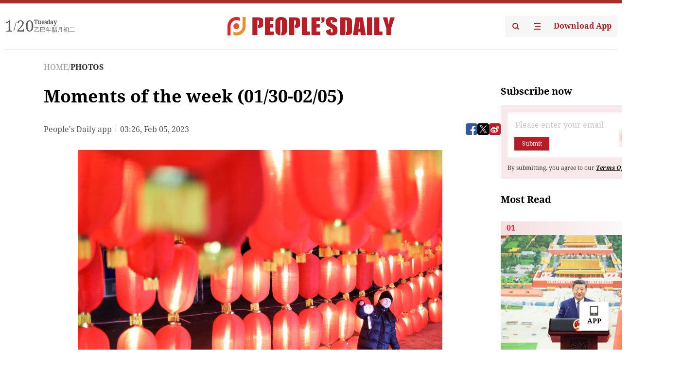

--- FILE ---
content_type: text/html;charset=UTF-8
request_url: https://peoplesdaily.pdnews.cn/photos/er/30001446885
body_size: 18057
content:
<!doctype html><html lang="en"><head><meta charset="UTF-8"/><meta name="viewport" content="initial-scale=1,maximum-scale=1,minimum-scale=1,user-scalable=no"/><title>Moments of the week (01/30-02/05)</title><style></style><meta name="title" content="Moments of the week (01/30-02/05)"><meta name="keywords" content="PHOTOS,People's Daily"><meta name="description" content="Moments of the week (01/30-02/05)"><meta property="title" content="Moments of the week (01/30-02/05)"><meta property="image" content="https://cdnpdcontent.aikan.pdnews.cn/20230204/4d66a7810ad1429f9ea800fba60edabc.jpeg"><meta itemprop="image" content="https://cdnpdcontent.aikan.pdnews.cn/20230204/4d66a7810ad1429f9ea800fba60edabc.jpeg"><meta property="description" content="Moments of the week (01/30-02/05)"><meta property="fb:app_id" content="216960335533526"><meta property="og:title" content="Moments of the week (01/30-02/05)"><meta property="og:description" content="Shared from the People's Daily APP"><meta property="og:url" content="https://peoplesdaily.pdnews.cn/photos/er/30001446885"><meta property="og:image" content="https://cdnpdcontent.aikan.pdnews.cn/20230204/4d66a7810ad1429f9ea800fba60edabc.jpeg?x-oss-process=image/resize,l_850/auto-orient,1/quality,q_95/format,jpg"><meta property="og:image:alt" content="Shared from the People's Daily APP"><meta property="og:image_wechat" content="https://cdnpdcontent.aikan.pdnews.cn/20230204/4d66a7810ad1429f9ea800fba60edabc.jpeg?x-oss-process=image/resize,l_850/auto-orient,1/quality,q_95/format,jpg"><meta name="twitter:title" content="Moments of the week (01/30-02/05)"><meta property="twitter:title" content="Moments of the week (01/30-02/05)"><meta name="twitter:image" content="https://cdnpdcontent.aikan.pdnews.cn/20230204/4d66a7810ad1429f9ea800fba60edabc.jpeg?x-oss-process=image/resize,l_850/auto-orient,1/quality,q_95/format,jpg"><meta property="twitter:image" content="https://cdnpdcontent.aikan.pdnews.cn/20230204/4d66a7810ad1429f9ea800fba60edabc.jpeg?x-oss-process=image/resize,l_850/auto-orient,1/quality,q_95/format,jpg"><meta name="twitter:image:src" content="https://cdnpdcontent.aikan.pdnews.cn/20230204/4d66a7810ad1429f9ea800fba60edabc.jpeg?x-oss-process=image/resize,l_850/auto-orient,1/quality,q_95/format,jpg"><meta property="twitter:image:src" content="https://cdnpdcontent.aikan.pdnews.cn/20230204/4d66a7810ad1429f9ea800fba60edabc.jpeg?x-oss-process=image/resize,l_850/auto-orient,1/quality,q_95/format,jpg"><meta name="twitter:description" content="Shared from the People's Daily APP"><meta property="twitter:description" content="Shared from the People's Daily APP"><meta name="twitter:site" content="@PeoplesDailyapp"><meta property="twitter:site" content="@PeoplesDailyapp"><meta property="al:title" content="Moments of the week (01/30-02/05)"><meta property="al:image" content="https://cdnpdcontent.aikan.pdnews.cn/20230204/4d66a7810ad1429f9ea800fba60edabc.jpeg?x-oss-process=image/resize,l_850/auto-orient,1/quality,q_95/format,jpg"><meta property="al:description" content="Shared from the People's Daily APP"><meta property="og:type" content="article"><meta property="og:rich_attachment" content="true"><meta name="twitter:card" content="summary_large_image"><meta property="twitter:card" content="summary_large_image"><meta name="twitter:creator" content="@PeoplesDailyapp"><meta property="twitter:creator" content="@PeoplesDailyapp"><meta property="al:type" content="article"><meta name="format-detection" content="telephone=no, email=no"/><meta name="apple-touch-fullscreen" content="YES"/><meta name="apple-mobile-web-app-capable" content="yes"/><meta name="apple-mobile-web-app-status-bar-style" content="black"/><link rel="icon" href="https://cdnpdfront.aikan.pdnews.cn/rmrb/es/rmrb-web-details-main/1.0.18/resource/image/faviconV2.png" type="image/x-icon"/><link rel="stylesheet" href="https://cdnpdfront.aikan.pdnews.cn/rmrb/es/rmrb-web-details-main/1.0.18/resource/css/plugin/normalize.css"><link rel="stylesheet" href="https://cdnpdfront.aikan.pdnews.cn/rmrb/es/rmrb-web-details-main/1.0.18/resource/font/style.css"><link rel="stylesheet" href="https://cdnpdfront.aikan.pdnews.cn/rmrb/es/rmrb-web-details-main/1.0.18/resource/css/desktop/common.css"><link rel="stylesheet" href="https://cdnpdfront.aikan.pdnews.cn/rmrb/es/rmrb-web-details-main/1.0.18/resource/css/desktop/photo.css"><script src="https://cdnpdfront.aikan.pdnews.cn/rmrb/es/rmrb-web-details-main/1.0.18/resource/js/share.min.js"></script><script type="module" crossorigin src="https://cdnpdfront.aikan.pdnews.cn/rmrb/es/rmrb-web-details-main/1.0.18/static/photoDesktop.cff769dd.js"></script><link rel="modulepreload" href="https://cdnpdfront.aikan.pdnews.cn/rmrb/es/rmrb-web-details-main/1.0.18/static/__uno.811139bf.js"><link rel="modulepreload" href="https://cdnpdfront.aikan.pdnews.cn/rmrb/es/rmrb-web-details-main/1.0.18/static/light.beee88b5.js"><link rel="modulepreload" href="https://cdnpdfront.aikan.pdnews.cn/rmrb/es/rmrb-web-details-main/1.0.18/static/use-rtl.6a0d34a7.js"><link rel="modulepreload" href="https://cdnpdfront.aikan.pdnews.cn/rmrb/es/rmrb-web-details-main/1.0.18/static/FooterShare.d4d5bc0c.js"><link rel="modulepreload" href="https://cdnpdfront.aikan.pdnews.cn/rmrb/es/rmrb-web-details-main/1.0.18/static/index.42c2b8bc.js"><link rel="modulepreload" href="https://cdnpdfront.aikan.pdnews.cn/rmrb/es/rmrb-web-details-main/1.0.18/static/email.b80d3b72.js"><link rel="modulepreload" href="https://cdnpdfront.aikan.pdnews.cn/rmrb/es/rmrb-web-details-main/1.0.18/static/Close.2922face.js"><link rel="modulepreload" href="https://cdnpdfront.aikan.pdnews.cn/rmrb/es/rmrb-web-details-main/1.0.18/static/index.3b214772.js"><link rel="modulepreload" href="https://cdnpdfront.aikan.pdnews.cn/rmrb/es/rmrb-web-details-main/1.0.18/static/index.6a84ec4d.js"><link rel="modulepreload" href="https://cdnpdfront.aikan.pdnews.cn/rmrb/es/rmrb-web-details-main/1.0.18/static/is-browser.cde9c602.js"><link rel="modulepreload" href="https://cdnpdfront.aikan.pdnews.cn/rmrb/es/rmrb-web-details-main/1.0.18/static/scrollTo.54ba55c3.js"><link rel="modulepreload" href="https://cdnpdfront.aikan.pdnews.cn/rmrb/es/rmrb-web-details-main/1.0.18/static/index.2973497c.js"><link rel="stylesheet" href="https://cdnpdfront.aikan.pdnews.cn/rmrb/es/rmrb-web-details-main/1.0.18/static/__uno.1f68b8f3.css"><link rel="stylesheet" href="https://cdnpdfront.aikan.pdnews.cn/rmrb/es/rmrb-web-details-main/1.0.18/static/FooterShare.536f3f2b.css"><link rel="stylesheet" href="https://cdnpdfront.aikan.pdnews.cn/rmrb/es/rmrb-web-details-main/1.0.18/static/index.0044e19b.css"><link rel="stylesheet" href="https://cdnpdfront.aikan.pdnews.cn/rmrb/es/rmrb-web-details-main/1.0.18/static/index.262060e6.css"><link rel="stylesheet" href="https://cdnpdfront.aikan.pdnews.cn/rmrb/es/rmrb-web-details-main/1.0.18/static/index.fa9d52e6.css"><link rel="stylesheet" href="https://cdnpdfront.aikan.pdnews.cn/rmrb/es/rmrb-web-details-main/1.0.18/static/index.36bdada6.css"><link rel="stylesheet" href="https://cdnpdfront.aikan.pdnews.cn/rmrb/es/rmrb-web-details-main/1.0.18/static/global.e64d111d.css"></head><body data-id="30001446885" data-objecttype="9" data-channelid="1025,1009" data-topicid="" data-type="channel" id="body" class=""><div id="app"></div><header id="header"><div class="header"><div class="header-container c-container"><div class="header-main"><div id="globalHeader" class="time"></div><a href="https://peoplesdaily.pdnews.cn" class="logo"><span style="display:none">People's Daily</span> <img src="https://cdnpdfront.aikan.pdnews.cn/rmrb/es/rmrb-web-details-main/1.0.18/resource/image/header/logo.svg" alt="People's Daily English language App - Homepage - Breaking News, China News, World News and Video"></a><div class="right-content"><a class="header-search" target="_blank" href="https://peoplesdaily.pdnews.cn/searchDetails"><span style="display:none">People's Daily Search Details</span> <img src="https://cdnpdfront.aikan.pdnews.cn/rmrb/es/rmrb-web-details-main/1.0.18/resource/image/header/headerSearch.svg" alt="People's Daily English language App - Homepage - Breaking News, China News, World News and Video"> </a><span class="header-channel"><div id="headerChannel"></div><img class="header-channel-icon" src="https://cdnpdfront.aikan.pdnews.cn/rmrb/es/rmrb-web-details-main/1.0.18/resource/image/channel.svg" alt="People's Daily English language App - Homepage - Breaking News, China News, World News and Video"> </span><a class="header-download droidSerif-bold" target="_blank" href="https://peoplesdaily.pdnews.cn/publicity">Download App</a></div></div></div></div></header><main class="content-main" data-author-name="" data-author-id=""><div class="textTypePhotos"></div><div class="c-container"><div class="breadcrumb"><a href="https://peoplesdaily.pdnews.cn" class="droidSerif">HOME</a> <span class="droidSerif">/</span><div class="beloneName droidSerif-bold">PHOTOS</div></div><div class="c-content"><div class="left"><div class="c-title droidSerif-bold" id="newsTitle">Moments of the week (01/30-02/05)</div><div class="c-details-share"><div class="c-details"><div class="c-details-extra droidSerif"><div class="form">People's Daily app</div><div class="c-publish-time none">1675567607000</div></div></div><div id="globalShare"></div></div><div class="c-news-content" id="newContent"><div id="imageList"></div><div class="images-item"><img src="https://cdnpdcontent.aikan.pdnews.cn/20230204/137bc8c4668c4a389c7f84ba2dea026c.jpg" alt=""><div class="images-item_details droidSerif">A tourist poses for photos at Liaohe ancient street in Yingkou, Northeast China's Liaoning Province, on Friday. The Liaohe ancient street has been decorated with various lanterns to greet the Lantern Festival, the 15th day of the first month of the Chinese lunar calendar, which falls on Feb. 5 this year. (Photo: Xinhua)</div></div><div class="images-item"><img src="https://cdnpdcontent.aikan.pdnews.cn/20230204/f325dca3b84e44c8854a89ac705a9b03.jpg" alt=""><div class="images-item_details droidSerif">An Iraqi businessman takes a selfie while watching celebrations to welcome the first business day in the Year of the Rabbit at the International Trade Market in Yiwu, East China's Zhejiang Province, on Thursday. About 75,000 merchants at the Yiwu International Trade Market on Thursday welcomed their first business day in the Year of the Rabbit. (Photo: Xinhua)</div></div><div class="images-item"><img src="https://cdnpdcontent.aikan.pdnews.cn/20230204/b3d3a565eb304922a1f9f8ca6124945a.jpg" alt=""><div class="images-item_details droidSerif">Mourners arrive to the funeral service for Tyre Nichols, at Mississippi Boulevard Christian Church on Wednesday, in Memphis, Tenn. (Photo: CFP)</div></div><div class="images-item"><img src="https://cdnpdcontent.aikan.pdnews.cn/20230204/7bded3a50862414787007ea81215e4cb.jpg" alt=""><div class="images-item_details droidSerif">Pianists (R) perform on a piano in a tramway, on the sideline of the 29th edition of 'La Folle Journee' classical music festival in Nantes, Western France, on Wednesday. (Photo: CFP)</div></div><div class="images-item"><img src="https://cdnpdcontent.aikan.pdnews.cn/20230204/39c9a71646a942579ad1221632e08c3f.jpg" alt=""><div class="images-item_details droidSerif">Migrant workers prepare to get on train D4881 on the platform at Chongqing West Railway Station in Chongqing, Southwest China, on Monday. A special train for migrant workers who are about to return to work left Chongqing West Railway Station for Guangzhou of South China's Guangdong Province on Monday. (Photo: Xinhua)</div></div><div class="images-item"><img src="https://cdnpdcontent.aikan.pdnews.cn/20230204/8e2e416cb9e34a56900d4bb327fb1e45.jpg" alt=""><div class="images-item_details droidSerif">People holding fish-shaped lanterns parade during the new year celebrations in Shexian county of Huangshan, East China's Anhui Province, on Tuesday. (Photo: Xinhua)</div></div><div class="images-item"><img src="https://cdnpdcontent.aikan.pdnews.cn/20230204/d969cc5bd9d74a1f93ee8e928d0a9238.jpg" alt=""><div class="images-item_details droidSerif">Hindu devotees listen to a religious leader at the Sangam, the confluence of the Ganges, Yamuna and mythical Saraswati rivers, during the annual traditional fair of Magh Mela festival, in Prayagraj, in the northern Indian state of Uttar Pradesh, on Tuesday. (Photo: CFP)</div></div><div class="images-item"><img src="https://cdnpdcontent.aikan.pdnews.cn/20230204/66abb9aa9c4c47afb84fc047aa16f2ab.jpg" alt=""><div class="images-item_details droidSerif">South Koreans spin fire cans during 'Jwibulnoli', a South Korean folk game, on Saturday in Seoul, South Korea. (Photo: CFP)</div></div><div class="images-item"><img src="https://cdnpdcontent.aikan.pdnews.cn/20230204/793c147d3ae24fbcb268fa8d678bd300.jpg" alt=""><div class="images-item_details droidSerif">Su Bingtian (1st R) of China competes during the men's 60m final A during the Gothenburg Games of World Athletics Indoor tour in Gothenburg, Sweden, on Thursday. Su won the men's 60m with 6.59 seconds on his season debut at the World Athletics Indoor Tour 2023 Gothenburg Games on Thursday. (Photo: Deca Text & Bild/Handout via Xinhua) </div></div><div class="images-item"><img src="https://cdnpdcontent.aikan.pdnews.cn/20230204/558d6230df9f4f4ebddcaf2aedc97022.jpg" alt=""><div class="images-item_details droidSerif">A participant takes part in the annual Kuala Lumpur Tower International Jump event in Kuala Lumpur, Malaysia, on Friday. This 3-day event kicked off on Friday. (Photo: Xinhua)</div></div></div></div><div class="right" id="mostRead"></div></div><div class="c-recommend" id="recommend"></div></div></main><footer id="globalFooter" data-audio-title="" data-audio-src="" data-audio-img=""><div id="news-article-audio"></div><div class="footer-main c-container"><div class="footer-container"><div class="footer-left"><div class="footer-download"><div class="footer-title droidSerif-bold">Download App</div><div class="footer-download-top"><a target="_blank" href="https://apps.apple.com/app/peoples-daily-%E4%BA%BA%E6%B0%91%E6%97%A5%E6%8A%A5%E8%8B%B1%E6%96%87%E5%AE%A2%E6%88%B7%E7%AB%AF/id1294031865" class="droidSerif-bold"><img src="https://cdnpdfront.aikan.pdnews.cn/rmrb/es/rmrb-web-details-main/1.0.18/resource/image/footer/apple.svg" alt="People's Daily English language App - Homepage - Breaking News, China News, World News and Video"> </a><a target="_blank" href="https://sj.qq.com/appdetail/com.peopleapp.en" class="droidSerif-bold"><img src="https://cdnpdfront.aikan.pdnews.cn/rmrb/es/rmrb-web-details-main/1.0.18/resource/image/footer/android.svg" alt="People's Daily English language App - Homepage - Breaking News, China News, World News and Video"></a></div><a target="_blank" href="https://play.google.com/store/apps/details?id=com.peopleapp.en" class="download-app droidSerif-bold"><img src="https://cdnpdfront.aikan.pdnews.cn/rmrb/es/rmrb-web-details-main/1.0.18/resource/image/footer/google.svg" alt="People's Daily English language App - Homepage - Breaking News, China News, World News and Video"> <span>Google Play</span></a></div></div><div class="footer-right"><div class="footer-sitemap"><div class="footer-title droidSerif-bold">Sitemap</div><div id="footerSitemap" class="sitemap-list"></div></div><div class="footer-share" id="footerShare"></div></div></div><div class="footer-bottom"><div class="left"><div class="left-top"><a class="droidSerif" target="_blank" href="https://www.beian.gov.cn/portal/registerSystemInfo?recordcode=11010502048728" title="People's Daily English language App"><img src="https://cdnpdfront.aikan.pdnews.cn/rmrb/es/rmrb-web-details-main/1.0.18/resource/image/footer/emblem.png" alt="People's Daily English language App - Homepage - Breaking News, China News, World News and Video"> <span>京公网安备 11010502048728号 Copyright 2023 People's Daily </span></a><a class="droidSerif" target="_blank" href="https://beian.miit.gov.cn/#/Integrated/recordQuery" title="People's Daily English language App">ICP Registration Number: 16066560</a></div><a class="droidSerif" title="People's Daily English language App">Disinformation report:rmrbywapp@126.com</a></div><div class="right"><a class="privacyPolicy" href="https://peoplesdaily.pdnews.cn/privacyPolicy" target="_blank" title="People's Daily English language App">Privacy policy</a> <i class="line"></i> <a class="aboutUs" href="https://peoplesdaily.pdnews.cn/aboutUs" target="_blank" title="People's Daily English language App">Terms of Service</a> <i class="line"></i> <a class="aboutPeopleDaily" href="https://peoplesdaily.pdnews.cn/aboutPeopleDaily" target="_blank" title="People's Daily English language App">About People's Daily</a> <i class="line"></i> <a class="peoplesDaily" href="" target="_blank" title="People's Daily English language App">PEOPLE'S DAILY</a></div></div></div></footer><script src="https://wkbrs1.tingyun.com/js/cIHjmnMVaiY.js"></script><script src="https://cdnpdfront.aikan.pdnews.cn/rmrb/es/rmrb-web-details-main/1.0.18/resource/js/sensorsdata.min.js"></script><script>!(function (c,b,d,a) {c[a] ||(c[a] ={})
c[a].config ={pid:'bayc9l9j1x@7e5f11667efff4b',appType:'web',imgUrl:'https://arms-retcode.aliyuncs.com/r.png?',sendResource:true,enableLinkTrace:true,behavior:true
}
with (b) with (body) with (insertBefore(createElement('script'),firstChild)) setAttribute('crossorigin','',src =d
)
})(window,document,'https://retcode.alicdn.com/retcode/bl.js','__bl')</script><script>var shareInfo = {"fullUrl":"https://cdnpdcontent.aikan.pdnews.cn/20230204/4d66a7810ad1429f9ea800fba60edabc.jpeg","shareSwitch":1,"shareTitle":"Moments of the week (01/30-02/05)","shareDescription":"Shared from the People's Daily APP"};var contentDetailsJson = {"channelRels":[{"sortValue":1,"channelAlias":"photos","channelLevel":2,"channelName":"PHOTOS","channelId":1025},{"sortValue":2,"channelAlias":"bri-news","channelLevel":1,"channelName":"BRI NEWS","channelId":1009}],"description":"Moments of the week (01/30-02/05)"};</script></body></html>

--- FILE ---
content_type: image/svg+xml
request_url: https://cdnpdfront.aikan.pdnews.cn/rmrb/es/rmrb-web-details-main/1.0.18/resource/image/header/logo.svg
body_size: 2983
content:
<svg xmlns="http://www.w3.org/2000/svg" xmlns:xlink="http://www.w3.org/1999/xlink" fill="none" version="1.1" width="344" height="38.00048828125" viewBox="0 0 344 38.00048828125"><defs><clipPath id="master_svg0_2080_009512"><g style="mix-blend-mode:passthrough"><path d="M0,0L25.1285,0L25.1285,38L0,38L0,0Z" fill-rule="evenodd" fill="#FFFFFF" fill-opacity="1"/></g></clipPath></defs><g style="mix-blend-mode:passthrough"><g style="mix-blend-mode:passthrough"><g style="mix-blend-mode:passthrough"><path d="M70.7435245300293,2.4782078747940064C67.9226245300293,0.7022028747940063,61.2862245300293,0.8260429347940064,61.2862245300293,0.8260429347940064L51.1234245300293,0.8260429347940064L51.1234245300293,37.17378787479401L61.410624530029295,37.17378787479401L61.410624530029295,6.815097874794007L62.4475245300293,6.815097874794007C65.18532453002929,6.815097874794007,64.8945245300293,9.293147874794006,64.8945245300293,9.293147874794006L64.8945245300293,14.001987874794006C64.8945245300293,16.232387874794007,63.0282245300293,16.356187874794006,63.0282245300293,16.356187874794006L63.0282245300293,22.345287874794007L65.3512245300293,22.345287874794007C70.5360245300293,22.097587874794005,71.90492453002929,20.238687874794007,71.90492453002929,20.238687874794007C73.2737245300293,18.917087874794007,73.3565245300293,16.769087874794007,73.3565245300293,16.769087874794007L73.3565245300293,7.5585578747940065C73.3565245300293,3.9237078747940064,70.7435245300293,2.4782078747940064,70.7435245300293,2.4782078747940064L70.7435245300293,2.4782078747940064Z" fill-rule="evenodd" fill="#B71D26" fill-opacity="1"/></g><g style="mix-blend-mode:passthrough"><path d="M87.4596331237793,21.80871875L93.9721331237793,21.80871875L93.9721331237793,14.99331875L87.4180331237793,14.99331875L87.4180331237793,7.97173875L94.3868331237793,7.97173875L94.3868331237793,0.82421875L77.0897331237793,0.82421875L77.0897331237793,37.17401875L95.1750331237793,37.17401875L95.1750331237793,29.98671875L87.4596331237793,29.98671875L87.4596331237793,21.80871875Z" fill-rule="evenodd" fill="#B71D26" fill-opacity="1"/></g><g style="mix-blend-mode:passthrough"><path d="M110.53655275268555,0C99.19874475268554,0,98.64553775268554,8.04008,98.64553775268554,8.04008C98.09274675268554,19.6057,98.64553775268554,29.353,98.64553775268554,29.353C98.92214175268555,33.2637,101.63202275268554,35.2369,101.63202275268554,35.2369C104.45296275268555,37.5961,108.65605275268555,37.8346,108.65605275268555,37.8346L108.65605275268555,8.4261L108.65605275268555,8.09558C108.65605275268555,5.94764,110.46875275268555,6.1129,110.46875275268555,6.1129C112.33725275268554,6.1129,112.08515275268554,8.3706,112.08515275268554,8.3706L112.08515275268554,30.1793C112.08515275268554,32.1069,110.46875275268555,31.8866,110.46875275268555,31.8866L110.46875275268555,37.8346C121.90515275268555,37.9995,122.20635275268555,29.4085,122.20635275268555,29.4085C122.95295275268555,17.8156,122.20635275268555,8.09558,122.20635275268555,8.09558C121.21055275268554,0,110.53655275268555,0,110.53655275268555,0L110.53655275268555,0Z" fill-rule="evenodd" fill="#B71D26" fill-opacity="1"/></g><g style="mix-blend-mode:passthrough"><path d="M146.51340346069335,2.4782078747940064C143.69290346069334,0.7022028747940063,137.05610346069335,0.8260429347940064,137.05610346069335,0.8260429347940064L126.89370346069336,0.8260429347940064L126.89370346069336,37.17378787479401L137.18040346069336,37.17378787479401L137.18040346069336,6.815097874794007L138.21740346069336,6.815097874794007C140.95510346069335,6.815097874794007,140.66480346069335,9.293147874794006,140.66480346069335,9.293147874794006L140.66480346069335,14.001987874794006C140.66480346069335,16.232387874794007,138.79810346069337,16.356187874794006,138.79810346069337,16.356187874794006L138.79810346069337,22.345287874794007L141.12110346069335,22.345287874794007C146.30590346069334,22.097587874794005,147.67470346069337,20.238687874794007,147.67470346069337,20.238687874794007C149.04360346069336,18.917087874794007,149.12680346069337,16.769087874794007,149.12680346069337,16.769087874794007L149.12680346069337,7.5585578747940065C149.12680346069337,3.9237078747940064,146.51340346069335,2.4782078747940064,146.51340346069335,2.4782078747940064L146.51340346069335,2.4782078747940064Z" fill-rule="evenodd" fill="#B71D26" fill-opacity="1"/></g><g style="mix-blend-mode:passthrough"><path d="M183.11432672729492,21.810271875L189.6268267272949,21.810271875L189.6268267272949,14.995271875L183.07272672729493,14.995271875L183.07272672729493,7.973691875L190.04152672729492,7.973691875L190.04152672729492,0.826171875L172.74442672729492,0.826171875L172.74442672729492,37.175571875L190.8297267272949,37.175571875L190.8297267272949,29.988271875L183.11432672729492,29.988271875L183.11432672729492,21.810271875Z" fill-rule="evenodd" fill="#B71D26" fill-opacity="1"/></g><g style="mix-blend-mode:passthrough"><path d="M193.1368522644043,7.8201100166893L194.8513822644043,7.8201100166893C194.8513822644043,7.8201100166893,194.7686022644043,9.3343600166893,193.1368522644043,9.8028000166893L193.1368522644043,12.3910500166893C193.1368522644043,12.3910500166893,199.3589722644043,11.179550016689301,199.60771226440428,6.0855200166893L199.60771226440428,0.8262500166893005L193.1368522644043,0.8262500166893005L193.1368522644043,7.8201100166893Z" fill-rule="evenodd" fill="#B71D26" fill-opacity="1"/></g><g style="mix-blend-mode:passthrough"><path d="M221.29498952026367,17.347965625L214.40068952026368,13.327865625C214.40068952026368,13.327865625,212.56347952026368,12.329765625,212.29352952026366,10.842765625C212.29352952026366,10.842765625,212.13505952026367,9.934095625,212.14878952026368,8.983965625C212.14878952026368,8.983965625,212.08638952026368,7.545105625,212.66708952026366,6.774315625C212.66708952026366,6.774315625,213.16498952026367,6.071865625,214.09788952026366,6.071865625C214.09788952026366,6.071865625,214.86528952026367,6.030855625,215.42558952026369,6.594975625C215.42558952026369,6.594975625,215.86778952026367,7.077075625,215.88148952026367,8.095965625L215.84028952026367,11.785465625L225.30808952026368,9.572515625C225.30808952026368,9.572515625,226.02348952026367,6.495565625,224.21908952026368,3.855575625C224.21908952026368,3.855575625,222.50458952026366,1.294285625,218.21868952026367,0.441067625C218.21868952026367,0.441067625,212.74278952026367,-0.605154375,208.20811952026366,0.826670625C208.20811952026366,0.826670625,202.62197702026367,2.533515625,202.62197702026367,8.095965625C202.62197702026367,8.095965625,202.55293012026368,11.194065625,202.62197702026367,12.391465625C202.62197702026367,12.391465625,202.60825082026366,16.397765625,206.54891952026367,18.752465625L214.72018952026366,23.874165625C214.72018952026366,23.874165625,216.24128952026368,24.782465625,216.43468952026367,26.889065625C216.43468952026367,26.889065625,216.68378952026367,29.050665625,216.19968952026366,30.744265625C216.19968952026366,30.744265625,215.85398952026367,31.914665625,214.30548952026368,31.914665625C214.30548952026368,31.914665625,212.36964952026366,32.052165625,212.36964952026366,30.055865625L212.36964952026366,24.369565625L202.85698652026366,27.935665625C202.85698652026366,27.935665625,202.62197702026367,33.015965625,205.74696952026366,35.356565625C205.74696952026366,35.356565625,208.92728952026368,37.999865625,214.34708952026367,37.999865625C214.34708952026367,37.999865625,220.15408952026368,38.110065625,223.66588952026368,35.384265625C223.66588952026368,35.384265625,226.27928952026366,33.580165625,226.21018952026367,29.628865625C226.21018952026367,29.628865625,226.21938952026366,26.311265625,225.96148952026368,23.998065625C225.96148952026368,23.998065625,225.60168952026368,19.908865625,221.29498952026367,17.347965625L221.29498952026367,17.347965625Z" fill-rule="evenodd" fill="#B71D26" fill-opacity="1"/></g><g style="mix-blend-mode:passthrough"><path d="M247.07548441772462,0.9322503125C247.07548441772462,0.9322503125,243.67388441772462,0.6845703125,241.46185441772462,0.6845703125L231.9491844177246,0.6845703125L231.9491844177246,37.1519703125L242.3739844177246,37.1519703125L242.3739844177246,6.8252203125C242.3739844177246,6.8252203125,245.6928844177246,6.3021103125,245.6928844177246,8.6422303125L245.6928844177246,27.9728703125C245.6928844177246,27.9728703125,245.6928844177246,29.4651703125,245.2569844177246,30.2032703125C245.2569844177246,30.2032703125,244.9353844177246,30.7864703125,244.0019844177246,30.9160703125L244.0019844177246,37.1519703125C244.0019844177246,37.1519703125,249.5091844177246,37.1975703125,252.1911844177246,36.2883703125C252.1911844177246,36.2883703125,253.9884844177246,35.6555703125,254.8735844177246,34.3612703125C254.8735844177246,34.3612703125,256.0348844177246,32.8742703125,256.0348844177246,29.7903703125L256.0348844177246,9.1106703125C256.0348844177246,9.1106703125,256.1176844177246,5.3105603125,253.8777844177246,3.2454503125C253.8777844177246,3.2454503125,251.8591844177246,1.2350173125000001,247.07548441772462,0.9322503125L247.07548441772462,0.9322503125Z" fill-rule="evenodd" fill="#B71D26" fill-opacity="1"/></g><g style="mix-blend-mode:passthrough"><path d="M258.16405868530273,37.15195862998962L263.47359868530276,0.684558629989624L278.35155868530273,0.684558629989624L284.4351586853027,37.15235862998962L273.95415868530273,37.15235862998962L273.3735586853027,30.560658629989625L269.33635868530274,30.560658629989625L268.8384586853027,37.15195862998962L258.16405868530273,37.15195862998962ZM271.43805868530274,8.669908629989624L269.2809586853027,24.062558629989624L273.09725868530273,24.062558629989624L271.43805868530274,8.669908629989624Z" fill-rule="evenodd" fill="#B71D26" fill-opacity="1"/></g><g style="mix-blend-mode:passthrough"><path d="M286.9234733581543,37.15231726436615L297.3208733581543,37.15231726436615L297.3208733581543,0.6845172643661499L286.9234733581543,0.6845172643661499L286.9234733581543,37.15231726436615Z" fill-rule="evenodd" fill="#B71D26" fill-opacity="1"/></g><g style="mix-blend-mode:passthrough"><path d="M312.3094015808106,0.6845703125L301.94990158081055,0.6845703125L301.94990158081055,37.1523703125L318.69710158081057,37.1523703125L318.69710158081057,29.9137703125L312.3094015808106,29.9137703125L312.3094015808106,0.6845703125Z" fill-rule="evenodd" fill="#B71D26" fill-opacity="1"/></g><g style="mix-blend-mode:passthrough"><path d="M163.24358279418945,0.8017578125L152.88408279418945,0.8017578125L152.88408279418945,37.2695578125L169.63168279418946,37.2695578125L169.63168279418946,30.0309578125L163.24358279418945,30.0309578125L163.24358279418945,0.8017578125Z" fill-rule="evenodd" fill="#B71D26" fill-opacity="1"/></g><g style="mix-blend-mode:passthrough"><path d="M334.62542306518554,0.6845703125L331.47292306518557,15.1684703125L328.8184030651855,0.6845703125L319.58442306518555,0.6845703125L326.8272730651855,23.8422703125L326.8272730651855,37.1519703125L336.36742306518556,37.1519703125L336.36742306518556,24.0075703125L344.00002306518553,0.6845703125L334.62542306518554,0.6845703125Z" fill-rule="evenodd" fill="#B71D26" fill-opacity="1"/></g></g><g style="mix-blend-mode:passthrough"><g style="mix-blend-mode:passthrough"><g style="mix-blend-mode:passthrough"></g><g style="mix-blend-mode:passthrough" clipPath="url(#master_svg0_2080_009512)"><g style="mix-blend-mode:passthrough"><path d="M-0.0000429503052146174,38L6.292177049694786,38L6.292177049694786,18.983C6.292177049694786,18.983,6.107917049694786,14.8149,8.925887049694785,11.1661C8.925887049694785,11.1661,10.719057049694785,8.72001,13.885757049694785,7.32892C13.885757049694785,7.32892,19.508857049694786,4.59794,25.128457049694784,8.0307L25.128457049694784,1.16561C25.128457049694784,1.16561,18.996457049694786,-1.69746,11.383457049694785,1.55071C11.383457049694785,1.55071,4.106867049694785,4.26921,1.1286870496947854,12.3769C1.1286870496947854,12.3769,-0.0000429503052146174,15.601,-0.0000429503052146174,18.4159L-0.0000429503052146174,38Z" fill-rule="evenodd" fill="#DD2727" fill-opacity="1"/></g></g></g><g style="mix-blend-mode:passthrough"><path d="M37.259603515625,0L30.967403515625,0L30.967403515625,19.0173C30.967403515625,19.0173,31.151603515625,23.1849,28.333603515625,26.8337C28.333603515625,26.8337,26.540503515624998,29.2798,23.373803515625,30.6713C23.373803515625,30.6713,17.750713515625,33.4022,12.131103515625,29.9695L12.131103515625,36.8341C12.131103515625,36.8341,18.263103515624998,39.6976,25.876003515625,36.4494C25.876003515625,36.4494,33.152703515625,33.731,36.130803515625004,25.6229C36.130803515625004,25.6229,37.259603515625,22.3992,37.259603515625,19.5844L37.259603515625,0Z" fill-rule="evenodd" fill="#EC8F27" fill-opacity="1"/></g><g style="mix-blend-mode:passthrough"><path d="M24.262103515625,18.9995515625C24.262103515625,22.3385515625,21.546663515625,25.045001562499998,18.196593515625,25.045001562499998C14.846533515625,25.045001562499998,12.131103515625,22.3385515625,12.131103515625,18.9995515625C12.131103515625,15.6605615625,14.846533515625,12.9541015625,18.196593515625,12.9541015625C21.546663515625,12.9541015625,24.262103515625,15.6605615625,24.262103515625,18.9995515625L24.262103515625,18.9995515625Z" fill-rule="evenodd" fill="#E45928" fill-opacity="1"/></g></g></g></svg>